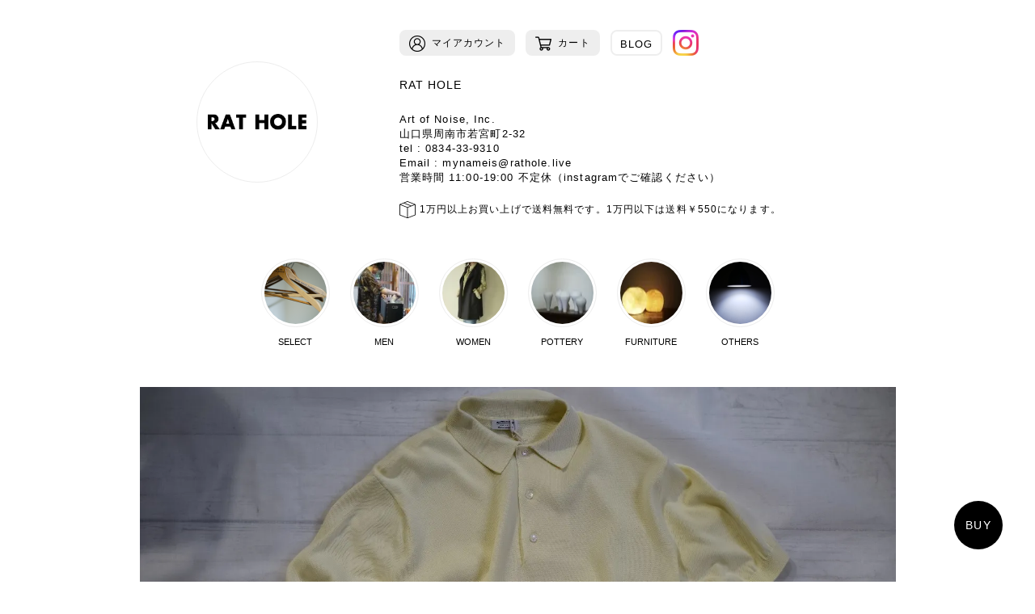

--- FILE ---
content_type: text/html; charset=EUC-JP
request_url: https://rathole.live/?pid=174178513
body_size: 6463
content:
<!DOCTYPE html PUBLIC "-//W3C//DTD XHTML 1.0 Transitional//EN" "http://www.w3.org/TR/xhtml1/DTD/xhtml1-transitional.dtd">
<html xmlns:og="http://ogp.me/ns#" xmlns:fb="http://www.facebook.com/2008/fbml" xmlns:mixi="http://mixi-platform.com/ns#" xmlns="http://www.w3.org/1999/xhtml" xml:lang="ja" lang="ja" dir="ltr">
<head>
<meta http-equiv="content-type" content="text/html; charset=euc-jp" />
<meta http-equiv="X-UA-Compatible" content="IE=edge,chrome=1" />
<title>POLO SWEATER</title>
<meta name="Keywords" content="maatee&amp;sons,maatee,マーティーアンドサンズ," />
<meta name="Description" content="POLO SWEATER 山口県周南市のセレクトショップRAT HOLE。MAATEE&amp;SONS正規取扱店でMAATEE&amp;SONSの通信販売も行ってます。 マーティーアンドサンズ正規取扱店でマーティーアンドサンズの通信販売も行ってます。 詳しくはRATHOLEのインスタグラムやblogでコーディネートや新着情報など発信しております。" />
<meta name="Author" content="" />
<meta name="Copyright" content="RAT HOLE" />
<meta http-equiv="content-style-type" content="text/css" />
<meta http-equiv="content-script-type" content="text/javascript" />
<link rel="stylesheet" href="https://rathole.live/css/framework/colormekit.css" type="text/css" />
<link rel="stylesheet" href="https://rathole.live/css/framework/colormekit-responsive.css" type="text/css" />
<link rel="stylesheet" href="https://img07.shop-pro.jp/PA01450/092/css/7/index.css?cmsp_timestamp=20240320171614" type="text/css" />

<link rel="alternate" type="application/rss+xml" title="rss" href="https://rathole.live/?mode=rss" />
<link rel="shortcut icon" href="https://img07.shop-pro.jp/PA01450/092/favicon.ico?cmsp_timestamp=20240418160457" />
<script type="text/javascript" src="//ajax.googleapis.com/ajax/libs/jquery/1.7.2/jquery.min.js" ></script>
<meta property="og:title" content="POLO SWEATER" />
<meta property="og:description" content="POLO SWEATER 山口県周南市のセレクトショップRAT HOLE。MAATEE&amp;SONS正規取扱店でMAATEE&amp;SONSの通信販売も行ってます。 マーティーアンドサンズ正規取扱店でマーティーアンドサンズの通信販売も行ってます。 詳しくはRATHOLEのインスタグラムやblogでコーディネートや新着情報など発信しております。" />
<meta property="og:url" content="https://rathole.live?pid=174178513" />
<meta property="og:site_name" content="RAT HOLE" />
<meta property="og:image" content="https://img07.shop-pro.jp/PA01450/092/product/174178513.jpg?cmsp_timestamp=20230415104026"/>
<meta property="og:image" content="https://file003.shop-pro.jp/PA01450/092/2024/img/OGP.jpg" />



<script>
  var Colorme = {"page":"product","shop":{"account_id":"PA01450092","title":"RAT HOLE"},"basket":{"total_price":0,"items":[]},"customer":{"id":null},"inventory_control":"option","product":{"shop_uid":"PA01450092","id":174178513,"name":"MAATEE & SONS POLO SWEATER","model_number":"","stock_num":0,"sales_price":30000,"sales_price_including_tax":33000,"variants":[{"id":1,"option1_value":"YELLOW","option2_value":"\uff12","title":"YELLOW\u3000\u00d7\u3000\uff12","model_number":"","stock_num":0,"option_price":30000,"option_price_including_tax":33000,"option_members_price":30000,"option_members_price_including_tax":33000}],"category":{"id_big":2770068,"id_small":0},"groups":[{"id":2440937}],"members_price":30000,"members_price_including_tax":33000}};

  (function() {
    function insertScriptTags() {
      var scriptTagDetails = [{"src":"https:\/\/checkout-api.worldshopping.jp\/v1\/script?token=rathole_live","integrity":null}];
      var entry = document.getElementsByTagName('script')[0];

      scriptTagDetails.forEach(function(tagDetail) {
        var script = document.createElement('script');

        script.type = 'text/javascript';
        script.src = tagDetail.src;
        script.async = true;

        if( tagDetail.integrity ) {
          script.integrity = tagDetail.integrity;
          script.setAttribute('crossorigin', 'anonymous');
        }

        entry.parentNode.insertBefore(script, entry);
      })
    }

    window.addEventListener('load', insertScriptTags, false);
  })();
</script>
</head>
<body>
<meta name="colorme-acc-payload" content="?st=1&pt=10029&ut=174178513&at=PA01450092&v=20260118043914&re=&cn=8071437d43372db3d93e3ff46a45112a" width="1" height="1" alt="" /><script>!function(){"use strict";Array.prototype.slice.call(document.getElementsByTagName("script")).filter((function(t){return t.src&&t.src.match(new RegExp("dist/acc-track.js$"))})).forEach((function(t){return document.body.removeChild(t)})),function t(c){var r=arguments.length>1&&void 0!==arguments[1]?arguments[1]:0;if(!(r>=c.length)){var e=document.createElement("script");e.onerror=function(){return t(c,r+1)},e.src="https://"+c[r]+"/dist/acc-track.js?rev=3",document.body.appendChild(e)}}(["acclog001.shop-pro.jp","acclog002.shop-pro.jp"])}();</script><script type="text/javascript" src="https://file003.shop-pro.jp/PA01450/092/2024/js/module/device.js"></script>
<link rel="stylesheet" type="text/css" media="all" href="https://file003.shop-pro.jp/PA01450/092/2024/css/module/_normalize.css" />
<link rel="stylesheet" type="text/css" media="all" href="https://file003.shop-pro.jp/PA01450/092/2024/css/module/_base.css" />
<link rel="stylesheet" type="text/css" media="all" href="https://file003.shop-pro.jp/PA01450/092/2024/css/libs/swiper.min.css">
<link rel="stylesheet" type="text/css" media="all" href="https://file003.shop-pro.jp/PA01450/092/2024/css/style.css" />
<link rel="stylesheet" type="text/css" media="all" href="https://file003.shop-pro.jp/PA01450/092/2024/css/sp.css" />

<script>
(function(d) {
var config = {
kitId: 'ike8zkq',
scriptTimeout: 3000,
async: true
},
h=d.documentElement,t=setTimeout(function(){h.className=h.className.replace(/\bwf-loading\b/g,"")+" wf-inactive";},config.scriptTimeout),tk=d.createElement("script"),f=false,s=d.getElementsByTagName("script")[0],a;h.className+=" wf-loading";tk.src='https://use.typekit.net/'+config.kitId+'.js';tk.async=true;tk.onload=tk.onreadystatechange=function(){a=this.readyState;if(f||a&&a!="complete"&&a!="loaded")return;f=true;clearTimeout(t);try{Typekit.load(config)}catch(e){}};s.parentNode.insertBefore(tk,s)
})(document);
</script>

<div id="wrapper">
	
  
	<header>
		<div class="white"></div>
		
		<div id="header-inner">

			<div id="header-logo">
				<h1 class="logo">
					<a href="./">
						<img src="https://file003.shop-pro.jp/PA01450/092/2024/img/logo.png" />
					</a>
				</h1>
			</div>

			<div id="header-main">
				<div class="nav_icon">
					<ul class="icon_list">
						<li class="account">
							<a href="https://rathole.live/?mode=myaccount" class="icon icon_ac">
								<img src="https://file003.shop-pro.jp/PA01450/092/2024/img/icon_ac.png" alt=""><span>マイアカウント</span>
							</a>
						</li>

						<li class="cart">
							<a href="https://rathole.live/cart/proxy/basket?shop_id=PA01450092&shop_domain=rathole.live" class="icon icon_ca">
								<img src="https://file003.shop-pro.jp/PA01450/092/2024/img/icon_ca.png" alt=""><span>カート</span>
							</a>
						</li>
						
						<li class="blog"><a target="_blank" href="https://artofnoise.jp/">BLOG</a></li>

						<li class="ig">
							<a target="_blank" href="https://www.instagram.com/rathole.live/" class="icon icon_ig">
								<img src="https://file003.shop-pro.jp/PA01450/092/2024/img/icon_ig.png" alt="">
							</a>
						</li>
					</ul>
				</div>
				
				<h1>RAT HOLE</h1>
				<div id="header_info" class="hide_info">
					<p>Art of Noise, Inc.<br>
					山口県周南市若宮町2-32<br>
					tel : 0834-33-9310<br>
					Email : <a href="mailto:mynameis@rathole.live">mynameis@rathole.live</a><br>
					営業時間 11:00-19:00 不定休<span>（instagramでご確認ください）</span></p>
				</div>
				<p class="shipping-fee"><img src="https://file003.shop-pro.jp/PA01450/092/2024/img/icon_box.png" alt="">1万円以上お買い上げで送料無料です。<br>1万円以下は送料￥550になります。</p>
			</div>
		</div>

		<div class="nav_pc">

			<nav class="cat_container">
				<ul class="cat_list">
					<li class="has-child">
						<div class="cat_img"><img src="https://file003.shop-pro.jp/PA01450/092/2024/img/gnav_select.png" alt=""></div>
						<span>SELECT</span>
							<div class="group_list">
								<ul class="cat_list_child">
									<li><a href="https://rathole.live/?mode=grp&gid=2914039&sort=n">ANSNAM</a></li><li><a href="https://rathole.live/?mode=grp&gid=2627630&sort=n">ensou</a></li><li><a href="https://rathole.live/?mode=grp&gid=2669790&sort=n">Le Yucca's</a></li><li><a href="https://rathole.live/?mode=grp&gid=2440937&sort=n">MAATEE&SONS</a></li><li><a href="https://rathole.live/?mode=grp&gid=2440935&sort=n">NICENESS</a></li><li><a href="https://rathole.live/?mode=grp&gid=2883878&sort=n">REVERBERATE</a></li><li><a href="https://rathole.live/?mode=grp&gid=2811942&sort=n">SEEALL</a></li><li><a href="https://rathole.live/?mode=grp&gid=3100965&sort=n">T.T(Taiga Takahashi)</a></li><li><a href="https://rathole.live/?mode=grp&gid=2936490&sort=n">大中和典</a></li><li><a href="https://rathole.live/?mode=grp&gid=2724618&sort=n">小野澤 弘一</a></li><li><a href="https://rathole.live/?mode=grp&gid=2413846&sort=n">崔在皓(チェ ジェホ)</a></li><li><a href="https://rathole.live/?mode=grp&gid=2724617&sort=n">深澤 彰文</a></li><li><a href="https://rathole.live/?mode=grp&gid=2637569&sort=n">盛永 省治</a></li><li><a href="https://rathole.live/?mode=grp&gid=2594828&sort=n">山田洋次</a></li><li><a href="https://rathole.live/?mode=grp&gid=2477595&sort=n">吉田直嗣</a></li><li><a href="https://rathole.live/?mode=grp&gid=2644536&sort=n">渡辺隆之</a></li>								</ul>
							</div>
						</li>
										<li><a href="https://rathole.live/?mode=cate&cbid=2770068&csid=0&sort=n"><div class="cat_img"><img src="https://img07.shop-pro.jp/PA01450/092/category/2770068_0.jpg?cmsp_timestamp=20240420120319" alt=""></div><span>MEN</span></a></li>
										<li><a href="https://rathole.live/?mode=cate&cbid=2770069&csid=0&sort=n"><div class="cat_img"><img src="https://img07.shop-pro.jp/PA01450/092/category/2770069_0.jpg?cmsp_timestamp=20240420120143" alt=""></div><span>WOMEN</span></a></li>
										<li><a href="https://rathole.live/?mode=cate&cbid=2623030&csid=0&sort=n"><div class="cat_img"><img src="https://img07.shop-pro.jp/PA01450/092/category/2623030_0.jpg?cmsp_timestamp=20240212152318" alt=""></div><span>POTTERY</span></a></li>
										<li><a href="https://rathole.live/?mode=cate&cbid=2623028&csid=0&sort=n"><div class="cat_img"><img src="https://img07.shop-pro.jp/PA01450/092/category/2623028_0.jpg?cmsp_timestamp=20240212151556" alt=""></div><span>FURNITURE</span></a></li>
										<li><a href="https://rathole.live/?mode=cate&cbid=2623031&csid=0&sort=n"><div class="cat_img"><img src="https://img07.shop-pro.jp/PA01450/092/category/2623031_0.png?cmsp_timestamp=20240210162336" alt=""></div><span>OTHERS</span></a></li>
									</ul>
			</nav>
		</div>

		<div class="nav_sp">
			<nav class="cat_container">
				<ul class="cat_list">
										<li><a href="https://rathole.live/?mode=cate&cbid=2770068&csid=0&sort=n">MEN</a></li>
										<li><a href="https://rathole.live/?mode=cate&cbid=2770069&csid=0&sort=n">WOMEN</a></li>
										<li><a href="https://rathole.live/?mode=cate&cbid=2623030&csid=0&sort=n">POTTERY</a></li>
										<li><a href="https://rathole.live/?mode=cate&cbid=2623028&csid=0&sort=n">FURNITURE</a></li>
										<li><a href="https://rathole.live/?mode=cate&cbid=2623031&csid=0&sort=n">OTHERS</a></li>
									</ul>
			</nav>
			
				<nav class="group_container">
					<h2>SELECT</h2>
					<ul class="group_list">
							<li><a href="https://rathole.live/?mode=grp&gid=2914039&sort=n">ANSNAM</a></li><li><a href="https://rathole.live/?mode=grp&gid=2627630&sort=n">ensou</a></li><li><a href="https://rathole.live/?mode=grp&gid=2669790&sort=n">Le Yucca's</a></li><li><a href="https://rathole.live/?mode=grp&gid=2440937&sort=n">MAATEE&SONS</a></li><li><a href="https://rathole.live/?mode=grp&gid=2440935&sort=n">NICENESS</a></li><li><a href="https://rathole.live/?mode=grp&gid=2883878&sort=n">REVERBERATE</a></li><li><a href="https://rathole.live/?mode=grp&gid=2811942&sort=n">SEEALL</a></li><li><a href="https://rathole.live/?mode=grp&gid=3100965&sort=n">T.T(Taiga Takahashi)</a></li><li><a href="https://rathole.live/?mode=grp&gid=2936490&sort=n">大中和典</a></li><li><a href="https://rathole.live/?mode=grp&gid=2724618&sort=n">小野澤 弘一</a></li><li><a href="https://rathole.live/?mode=grp&gid=2413846&sort=n">崔在皓(チェ ジェホ)</a></li><li><a href="https://rathole.live/?mode=grp&gid=2724617&sort=n">深澤 彰文</a></li><li><a href="https://rathole.live/?mode=grp&gid=2637569&sort=n">盛永 省治</a></li><li><a href="https://rathole.live/?mode=grp&gid=2594828&sort=n">山田洋次</a></li><li><a href="https://rathole.live/?mode=grp&gid=2477595&sort=n">吉田直嗣</a></li><li><a href="https://rathole.live/?mode=grp&gid=2644536&sort=n">渡辺隆之</a></li>					</ul>
				</nav>

			<nav class="onav_container">
				<ul class="onav_list">
					<li><a href="https://rathole.shop-pro.jp/customer/inquiries/new">お問い合わせ</a></li>
					<li><a href="https://rathole.live/?mode=sk">ショッピングガイド</a></li>
					<li><a href="https://rathole.live/?mode=sk#info">特定商取引に基づく表記</a></li>
					<li><a href="https://rathole.live/?mode=privacy">個人情報の取り扱いについて</a></li>
				</ul>
			</nav>

			<small class="copyright">&#169;&#65038;2020 RAT HOLE.</small>
		</div>

		<div id="over_category" class="over_wrap">
			<a class="close_button" href="#"><img src="https://file003.shop-pro.jp/PA01450/092/2024/img/close_btn.png" alt=""></a>

			<div class="over_container">
				<h3 class="sec_title1">CATEGORY</h3>
				<div class="list_container">
										<dl>
						<dt><a href="https://rathole.live/?mode=cate&cbid=2770068&csid=0&sort=n">MEN</a></dt>
											</dl>
										<dl>
						<dt><a href="https://rathole.live/?mode=cate&cbid=2770069&csid=0&sort=n">WOMEN</a></dt>
											</dl>
										<dl>
						<dt><a href="https://rathole.live/?mode=cate&cbid=2623030&csid=0&sort=n">POTTERY</a></dt>
												<dd><a href="https://rathole.live/?mode=cate&cbid=2623030&csid=1&sort=n">VASE</a></dd>
												<dd><a href="https://rathole.live/?mode=cate&cbid=2623030&csid=2&sort=n">OBJET</a></dd>
												<dd><a href="https://rathole.live/?mode=cate&cbid=2623030&csid=3&sort=n">PLATE</a></dd>
												<dd><a href="https://rathole.live/?mode=cate&cbid=2623030&csid=4&sort=n">CUP</a></dd>
											</dl>
										<dl>
						<dt><a href="https://rathole.live/?mode=cate&cbid=2623028&csid=0&sort=n">FURNITURE</a></dt>
												<dd><a href="https://rathole.live/?mode=cate&cbid=2623028&csid=1&sort=n">TABLE</a></dd>
												<dd><a href="https://rathole.live/?mode=cate&cbid=2623028&csid=4&sort=n">DESK</a></dd>
												<dd><a href="https://rathole.live/?mode=cate&cbid=2623028&csid=2&sort=n">CHAIR</a></dd>
												<dd><a href="https://rathole.live/?mode=cate&cbid=2623028&csid=3&sort=n">LIGHTING</a></dd>
												<dd><a href="https://rathole.live/?mode=cate&cbid=2623028&csid=5&sort=n">OTHERS</a></dd>
											</dl>
										<dl>
						<dt><a href="https://rathole.live/?mode=cate&cbid=2623031&csid=0&sort=n">OTHERS</a></dt>
												<dd><a href="https://rathole.live/?mode=cate&cbid=2623031&csid=1&sort=n">ART</a></dd>
												<dd><a href="https://rathole.live/?mode=cate&cbid=2623031&csid=2&sort=n">FRAGRANCE</a></dd>
											</dl>
									</div>
			</div>
		</div>

		<div id="over_brand" class="over_wrap">
			<a class="close_button" href="#"><img src="https://file003.shop-pro.jp/PA01450/092/2024/img/close_btn.png" alt=""></a>

			<div class="over_container">
				<h3 class="sec_title1">SELECT</h3>
				<ul class="brand_list">
										<li><a href="https://rathole.live/?mode=grp&gid=2914039&sort=n">ANSNAM</a></li>
										<li><a href="https://rathole.live/?mode=grp&gid=2627630&sort=n">ensou</a></li>
										<li><a href="https://rathole.live/?mode=grp&gid=2669790&sort=n">Le Yucca's</a></li>
										<li><a href="https://rathole.live/?mode=grp&gid=2440937&sort=n">MAATEE&SONS</a></li>
										<li><a href="https://rathole.live/?mode=grp&gid=2440935&sort=n">NICENESS</a></li>
										<li><a href="https://rathole.live/?mode=grp&gid=2883878&sort=n">REVERBERATE</a></li>
										<li><a href="https://rathole.live/?mode=grp&gid=2811942&sort=n">SEEALL</a></li>
										<li><a href="https://rathole.live/?mode=grp&gid=3100965&sort=n">T.T(Taiga Takahashi)</a></li>
										<li><a href="https://rathole.live/?mode=grp&gid=2936490&sort=n">大中和典</a></li>
										<li><a href="https://rathole.live/?mode=grp&gid=2724618&sort=n">小野澤 弘一</a></li>
										<li><a href="https://rathole.live/?mode=grp&gid=2413846&sort=n">崔在皓(チェ ジェホ)</a></li>
										<li><a href="https://rathole.live/?mode=grp&gid=2724617&sort=n">深澤 彰文</a></li>
										<li><a href="https://rathole.live/?mode=grp&gid=2637569&sort=n">盛永 省治</a></li>
										<li><a href="https://rathole.live/?mode=grp&gid=2594828&sort=n">山田洋次</a></li>
										<li><a href="https://rathole.live/?mode=grp&gid=2477595&sort=n">吉田直嗣</a></li>
										<li><a href="https://rathole.live/?mode=grp&gid=2644536&sort=n">渡辺隆之</a></li>
									</ul>
			</div>
		</div>

		<div class="menu">
			<span class="menu_bar"></span>
			<span class="menu_bar"></span>
			<span class="menu_bar"></span>
		</div>
	</header>
  
	
  
	<article class="item_single">

      <a class="buy" href="#item_summary">BUY</a>
    <form name="product_form" method="post" action="https://rathole.live/cart/proxy/basket/items/add">
      <div class="cover">
				<div class="image">
										<img class="image_pc pc_only" src="https://img07.shop-pro.jp/PA01450/092/product/174178513.jpg?cmsp_timestamp=20230415104026" alt="MAATEE & SONS POLO SWEATER">
					<img class="image_sp sp_only" src="https://img07.shop-pro.jp/PA01450/092/product/174178513_o1.jpg?cmsp_timestamp=20230415104026" alt="MAATEE & SONS POLO SWEATER">
									</div>
			</div>

      <section class="item_info">
        <p class="tag">MAATEE&SONS</p>
        <h2 class="item_name">MAATEE & SONS POLO SWEATER</h2>

  			<div class="summary_container">
          <div id="item_summary" class="item_summary">
            
            <div class="price_wrap">
                                              <p class="price">&yen; 33,000<small>（税込）</small></p>
              	
              <p class="note">10,000円以上のお買い物で送料無料</p>
            </div>
            

            
                        <div class="option_wrap">
                                          <dl>
                <dt>カラー</dt>
                <dd>
                <select name="option1">
                  <option label="YELLOW" value="82032900,0">YELLOW</option>

                </select>
                </dd>
              </dl>
                            <dl>
                <dt>サイズ</dt>
                <dd>
                <select name="option2">
                  <option label="２" value="82032901,0">２</option>

                </select>
                </dd>
              </dl>
                                        </div>
              
              <!--                 <ul class="option_data">
                                                    <li class='hidden' data-op1='YELLOW' data-op2='２' data-sales='33,000' data-regular='33,000'>データ格納リスト</li>
                                                  </ul>
               -->
             
            

            
            <div class="cart_wrap">
              <input type="hidden" name="product_num" value="1" />
                            <button class="cart_btn soldout_btn" type="button" disabled="disabled">SOLD OUT</button>
                            <div class="stock_error"></div>
            </div>
            
            
            
            <div class="other_wrap">
              <ul class="other_list">
                <li><a href="#detail">サイズについて</a></li>
                <li><a href="#detail">素材について</a></li>
                <li><a target="_blank" href="https://rathole.shop-pro.jp/customer/products/174178513/inquiries/new">この商品についてお問い合わせ</a></li>
                <li><a target="_blank" href="https://rathole.live/?mode=sk">送料・配送について</a></li>
              </ul>
            </div>
            
          </div>

          <div class="item_image">
            <div class="swiper-container">
              <div class="swiper-wrapper">
                                                <div class="swiper-slide"><img src="https://img07.shop-pro.jp/PA01450/092/product/174178513_o2.jpg?cmsp_timestamp=20230415104026" alt=""></div>
                                                                <div class="swiper-slide"><img src="https://img07.shop-pro.jp/PA01450/092/product/174178513_o3.jpg?cmsp_timestamp=20230415104026" alt=""></div>
                                                                                                                                                                                                                                                                                                                                                                                                                                                                                                                                                                                                                                                                                                                                                                                                                                                                                                                                                                                                                                                                                                                                                                                                                                                                                                                                                                                                                                                                                                                                                                              </div>
              <div class="swiper-button-next"></div>
              <div class="swiper-button-prev"></div>
            </div>
          </div>
        </div>

        <div class="item_explain">
          <div id="detail" class="detail"><br />
<h4 class="sec_title3">DETAIL</h4><br />
SIZE<br />
<br />
( 2 )　着丈67cm / 身幅54cm / 肩幅50cm / 袖丈26cm<br />
<br />
<br />
MATERIAL<br />
COTTON 100%<br />
<br />
『キャンセルについて』<br />
<br />
ご注文完了後（決済後）のキャンセルは基本的に承ることができません。<br />
<br />
<br />
『交換・返品について』<br />
<br />
ご注文をいただきました商品が不良品の場合、<br />
またはご注文商品と異なる商品が届けられた場合には、<br />
商品の返品、交換にて対応させていただきます。<br />
イメージと異なっていたなどのお客様都合による返品 交換は承っておりません。<br />
予めご了承下さい。<br />
<br />
<br />
『PAY PAYのお支払いについて』<br />
ご注文後にこちらからQRコードをメールにてお送りいたします。<br />
そちらより、決済をお願いいたします。<br />
<br />

        </div>
      </section>

      <input type="hidden" name="user_hash" value="2a2006162eceba440a61da58e4ca7807"><input type="hidden" name="members_hash" value="2a2006162eceba440a61da58e4ca7807"><input type="hidden" name="shop_id" value="PA01450092"><input type="hidden" name="product_id" value="174178513"><input type="hidden" name="members_id" value=""><input type="hidden" name="back_url" value="https://rathole.live/?pid=174178513"><input type="hidden" name="reference_token" value="c94c8ace05ca4321850046d2e1235bf4"><input type="hidden" name="shop_domain" value="rathole.live">
    </form>

  
    
  </article>  
	
  
	<footer>
		<div class="footer_container">
			
			<nav class="fnav_container">
				<ul class="fnav_list">
					<li><a href="https://rathole.shop-pro.jp/customer/inquiries/new">お問い合わせ</a></li>
					<li><a href="https://rathole.live/?mode=sk">ショッピングガイド</a></li>
					<li><a href="https://rathole.live/?mode=sk#info">特定商取引に基づく表記</a></li>
					<li><a href="https://rathole.live/?mode=privacy">個人情報の取り扱いについて</a></li>
				</ul>
			</nav>

			<small class="copyright"><a href="./">&#169;&#65038;2020 RAT HOLE.</a></small>
		</div>
	</footer>
  
</div>

<script type="text/javascript" src="https://file003.shop-pro.jp/PA01450/092/2024/js/libs/jquery.easing-1.3.min.js"></script>
<script type="text/javascript" src="https://file003.shop-pro.jp/PA01450/092/2024/js/libs/swiper.min.js"></script>
<script type="text/javascript" src="https://file003.shop-pro.jp/PA01450/092/2024/js/config.js"></script>

<script>
  $(function () {
    // viewport
    var viewport = document.createElement('meta');
    viewport.setAttribute('name', 'viewport');
    viewport.setAttribute('content', 'width=device-width, initial-scale=1.0, maximum-scale=1.0');
    document.getElementsByTagName('head')[0].appendChild(viewport);
			
			$(document).on('click', '.item_link', function(event){
				if($('body').hasClass('sp')) {
					event.preventDefault();
					if($(this).next().length) {
						$(this).next().addClass('open');
					}
					else
					{
						let url = $(this).attr('href');
						let src = $(this).html();
						$(this).after('<div class="item_modal open"><div class="item_modal_inner"><div class="close_btn"></div><a href="' + url + '">' + src + '</div></a></div>');
					}
					$('body').css('overflow','hidden');
				}
			});

			$(document).on('click', '.item_modal', function(event){
				if($('body').hasClass('sp')) {
					if(event.target.closest('.item_modal_inner') === null || $(this).closest('.close_btn') || $(this).closest('a')) {
						$(this).removeClass('open');
						$('body').css('overflow','visible');
					}
				}
			});

  });

</script><script type="text/javascript" src="https://rathole.live/js/cart.js" ></script>
<script type="text/javascript" src="https://rathole.live/js/async_cart_in.js" ></script>
<script type="text/javascript" src="https://rathole.live/js/product_stock.js" ></script>
<script type="text/javascript" src="https://rathole.live/js/js.cookie.js" ></script>
<script type="text/javascript" src="https://rathole.live/js/favorite_button.js" ></script>
</body></html>

--- FILE ---
content_type: text/css
request_url: https://file003.shop-pro.jp/PA01450/092/2024/css/module/_base.css
body_size: 2037
content:
@charset "EUC-JP";

/* RESET
--------------------------------------------------*/
html, body, h1, h2, h3, h4, h5, ul, ol, dl, li, dt, dd, p, div, span, img, a, table, tr, th, td {
	margin: 0;
	padding: 0;
	border: 0;
	font-weight: normal;
	font-size: 100%;
	vertical-align: baseline;
}

article, header, footer, aside, figure, figcaption, nav, section {
	display: block;
}

body {
	line-height: 1;
	-ms-text-size-adjust: 100%;
	-webkit-text-size-adjust: 100%;
}

ol, ul {
	list-style: none;
	list-style-type: none;
}

li {
	list-style: none;
}

blockquote, q {
	quotes: none;
}

table {
	border-collapse: collapse;
	border-spacing: 0;
}

table tr th,
table tr td {
	padding: 10px 0;
	text-align: left;
	vertical-align: middle;
	border: 1px solid #efefef;
	border-collapse: collapse;
}

img, video {
	vertical-align: bottom;
}

*, *:before, *:after {
	-webkit-box-sizing: border-box;
	-moz-box-sizing: border-box;
	-o-box-sizing: border-box;
	-ms-box-sizing: border-box;
	box-sizing: border-box;
}




/* フォントの読み込み
--------------------------------------------------*/
/* @font-face {
  font-family: "Yu Gothic";
  src: local("Yu Gothic Light");
  font-weight: 100;
}
@font-face {
  font-family: "Yu Gothic";
  src: local("Yu Gothic Medium");
  font-weight: 200;
}
@font-face {
  font-family: "Yu Gothic";
  src: local("Yu Gothic Medium");
  font-weight: 400;
}
@font-face {
  font-family: "Yu Gothic";
  src: local("Yu Gothic Medium");
  font-weight: 500;
}
@font-face {
  font-family: "Yu Gothic";
  src: local("Yu Gothic Bold");
  font-weight: bold;
} */


/* AppleSystem (San Francisco) */
/* @font-face {
  font-family: 'AppleSystem';
  src: local('-apple-system'),
       local('BlinkMacSystemFont');
} */


/* MySansSerif */
/* @font-face {
  font-family: 'MySansSerif';
  font-weight: 400;
  src: local('HelveticaNeue'),
       local('Helvetica Neue'),
       local('Helvetica'),
       local('Arial');
}
@font-face {
  font-family: 'MySansSerif';
  font-weight: 700;
  src: local('HelveticaNeueBold'),
       local('HelveticaNeue-Bold'),
       local('Helvetica Neue Bold'),
       local('HelveticaBold'),
       local('Helvetica-Bold'),
       local('Helvetica Bold'),
       local('Arial Bold');
}
@font-face {
  font-family: 'MySansSerif';
  font-weight: 900;
  src: local('HelveticaNeueBlack'),
       local('HelveticaNeue-Black'),
       local('Helvetica Neue Black'),
       local('HelveticaBlack'),
       local('Helvetica-Black'),
       local('Helvetica Black'),
       local('Arial Black');
} */




@import url('https://fonts.googleapis.com/css2?family=Noto+Sans+JP:wght@400;500;700&family=Poppins:wght@200;500;700&display=swap');


/* カスタマイズ
--------------------------------------------------*/
html {
	line-break: strict;
}

body {
  font-family: "Noto Sans JP", sans-serif;
	font-weight: 400;
	font-style: normal;
  color: #000000;
	letter-spacing: 0.07em;
	line-height: 1;
	background-color: #ffffff;
	text-rendering: optimizeLegibility;
  font-feature-settings: 'palt' 1;
	-webkit-font-smoothing: antialiased;
	-moz-osx-font-smoothing: grayscale;
}

a {
	color: #000000;
	text-decoration: none;
	overflow: hidden;
	outline: none;
}
a:hover, a:focus {
  color: inherit;
  text-decoration: inherit;
}
/* a:hover { color: #737c89; } */
a:focus, *:focus { outline: none; }
a:link { -webkit-tap-highlight-color: rgba(204, 204, 204, 0.4); }
::-moz-selection{ background: #9d9d9d; color: #ffffff; text-shadow: none; }
::selection { background: #9d9d9d; color: #ffffff; text-shadow: none; }

p {
	margin-bottom: 0;
	line-height: 2;
}

ul {
  padding: 0;
}

li {
  list-style: none;
}

.win h1,
.win h2,
.win h3,
.win h4,
.win h5,
.win h6,
.win p,
.win span,
.win a,
.win dt,
.win dd,
.win th,
.win td,
.win small,
.win time,
.win label,
.win input,
.win textarea,
.win option,
.win select {
  font-weight: 500;
}

/* スクロールトップボタン */
.scrolltop {
	position: fixed;
	bottom: 40px;
	right: 40px;
	cursor: pointer;
}
.scrolltop:hover {
	opacity: 0.6;
}

/* 先頭文字の字下げ */
.indent {
  padding-left: 1em;
  text-indent: -1em;
}

/* 改行の切り分け */
.pc .sp_only,
.sp .pc_only {
	display: none;
}

/* 遅延読み込みの演出 */
.lazyload,
.lazyloading {
	opacity: 0;
}
.lazyloaded {
	opacity: 1;
	transition: opacity 0.7s cubic-bezier(0.215, 0.61, 0.355, 1) 0s;
}

/* YouTubeプレイヤーのレスポンシブ化 */
.youtube {
  position: relative;
  width: 100%;
  padding-top: 56.25%;
}
.youtube iframe {
  position: absolute;
  top: 0;
  right: 0;
  width: 100% !important;
  height: 100% !important;
}

/* スクロール時にフェードインで表示 */
.fade_container {
	opacity: 0;
}

/* 鐃緒申鐃祝ュー鐃旬ワ申鐃緒申 */
.menu {
	display: none;
	position: fixed;
	top: 20px;
	right: 20px;
	width: 44px;
	height: 44px;
	padding: 10px;
	z-index: 9999;
	cursor: pointer;
}
.sp .menu {
	display: block;
	top: 10px;
	right: 10px;
}

.menu .menu_bar {
	display: block;
	width: 24px;
	height: 2px;
	margin-bottom: 6px;
	background-color: #000000;
}
.menu .menu_bar:last-child {
  margin-bottom: 0;
}

.menu {
	transition: all .4s;
}

.menu .menu_bar {
	display: inline-block;
	position: absolute;
	left: 11px;
	width: 22px;
	height: 1px;
	background-color: #000000;
	transition: all .4s;
}
.menu .menu_bar:nth-of-type(1) {
	top: 14px;
}
.menu .menu_bar:nth-of-type(2) {
	top: 21px;
}
.menu .menu_bar:nth-of-type(3) {
	top: 28px;
}


/* メニューアニメーション */
.menu .menu_bar:nth-of-type(1) {
	animation: menu_bar1 .45s forwards;
}
@keyframes menu_bar1 {
	  0% { transform: translateY(7px) rotate(45deg); }
	 50% { transform: translateY(7px) rotate(0); }
	100% { transform: translateY(0) rotate(0); }
}

.menu .menu_bar:nth-of-type(2) {
	transition: all .15s .15s;
	opacity: 1;
}

.menu .menu_bar:nth-of-type(3) {
	animation: menu_bar2 .45s forwards;
}

@keyframes menu_bar2 {
	  0% { transform: translateY(-7px) rotate(-45deg); }
	 50% { transform: translateY(-7px) rotate(0); }
	100% { transform: translateY(0) rotate(0); }
}

.menu.active span:nth-of-type(1) {
	animation: active_menu_bar1 .45s forwards;
}
@keyframes active_menu_bar1 {
	  0% { transform: translateY(0) rotate(0); }
	 50% { transform: translateY(7px) rotate(0); }
	100% { transform: translateY(7px) rotate(45deg); }
}

.menu.active span:nth-of-type(2) {
	opacity: 0;
}

.menu.active span:nth-of-type(3) {
	animation: active_menu_bar3 .45s forwards;
}
@keyframes active_menu_bar3 {
	  0% { transform: translateY(0) rotate(0); }
	 50% { transform: translateY(-7px) rotate(0); }
	100% { transform: translateY(-7px) rotate(-45deg); }
}



/* フォーム */
::-webkit-input-placeholder { /* WebKit, Blink, Edge */
  color: #999999;
}
:-ms-input-placeholder { /* Internet Explorer 10-11 */
  color: #999999;
}
::placeholder { /* Others */
	color: #999999
}


--- FILE ---
content_type: text/css
request_url: https://file003.shop-pro.jp/PA01450/092/2024/css/style.css
body_size: 5375
content:
@charset "EUC-JP";
/* common
--------------------------------------------------*/
html { position: relative; height: 100%; visibility: hidden; }

html.wf-active { visibility: visible; }

body.pc { height: 100%; min-width: 935px; }

body.is_menu_open { overflow: hidden; }

body.sp { min-width: 100%; }

.pc #wrapper { position: relative; max-width: 935px; margin: 0 auto; }

article { /*padding-top: 483px;*/ }

.sp article { /*padding-top: 295px;*/ }

.container1 { padding-left: 20px; padding-right: 20px; }

.container2 { padding-left: 100px; padding-right: 100px; }

.sp .container2 { padding-left: 20px; padding-right: 20px; }

.container3 { padding-left: 22.5%; padding-right: 22.5%; }

.page_title { margin-bottom: 40px; font-size: 25px; text-align: center; font-weight: 400; letter-spacing: 0.08em; }

.sec_title1 { text-align: center; letter-spacing: 0; }

.sec_title1 h2 { position: relative; top: -1px; display: inline-block; padding: 20px 5px; font-size: 14px; letter-spacing: 0; border-top: 1px solid #000; }

.sec_title1 h3 { position: relative; top: -1px; display: inline-block; padding: 20px 5px; font-size: 14px; letter-spacing: 0; border-top: 1px solid #000; }

.sec_title2 { margin-bottom: 20px; font-size: 21px; font-weight: 400; font-style: normal; letter-spacing: 0.08em; }

.sec_title2 a { position: relative; padding-right: 20px; transition: opacity .2s; }

.pc .sec_title2 a:hover { opacity: 0.6; }

.sec_title2 a:after { content: ""; position: absolute; top: 0; right: 0; width: 7px; height: 100%; background-image: url(../img/arrow.png); background-size: 7px 12px; background-position: left 6px; background-repeat: no-repeat; }

.swiper-container { width: 100%; height: 100%; }

.swiper-container .swiper-slide img { width: 100%; height: auto; }

.image img { width: 100%; height: auto; }

.item_list1 a, .item_list2 a { display: block; transition: .2s; }

.pc .item_list1 a:hover, .pc .item_list2 a:hover { opacity: 0.6; transition: none; }

.item_list1 .soldout .image, .item_list2 .soldout .image { position: relative; }

/* .item_list1 .soldout .image:before, .item_list2 .soldout .image:before { content: ""; position: absolute; top: 0; left: 0; width: 100%; height: 100%; background-color: rgba(0, 0, 0, 0.5); }

.item_list1 .soldout .image:after, .item_list2 .soldout .image:after { content: "SOLD OUT"; position: absolute; top: 50%; left: 50%; transform: translate(-50%, -50%); font-size: 13px; letter-spacing: 0.04em; font-weight: 400; font-style: normal; color: #fff; } */

.item_list1 .soldout .image:after, .item_list2 .soldout .image:after { content: ""; display: block; position: absolute;  top: 0; left: 0; width: 100%; height: 100%; font-size: 13px; letter-spacing: 0.04em; font-weight: 400; font-style: normal; color: #fff; background-color: rgba(0, 0, 0, 0.5); background-image: url(../img/icon_soldout.png); background-position: center center; background-size: 46px; background-repeat: no-repeat; }

.sp .item_list1 .soldout .image:after, .sp .item_list2 .soldout .image:after { background-size: 34px; }

.pc .item_list1 li { position: relative; background: #000; }

.item_list1 .info, .item_list2 .info { margin-top: 14px; }

.sp .item_list1 .info, .sp .item_list2 .info { display: none; }

.pc .item_list1 .info { position: absolute; left: 20px; bottom: 20px; opacity: 0; transition: all 0.5s; z-index: 1; color: #fff; }

.item_list1 li .image { position: relative; overflow: hidden; }

.item_list1 li .image::before{ content: ""; padding-top: 100%; display: block; }

.item_list1 li .image img { width: 100%; height: 100%; position: absolute; top: 0; left: 0; object-fit: cover; transition: all 0.5s; }

.item_list2 li .image { position: relative; overflow: hidden; }

.item_list2 li .image::before{ content: ""; padding-top: 100%; display: block; }

.item_list2 li .image img { width: 100%; height: 100%; position: absolute; top: 0; left: 0; object-fit: cover; transition: all 0.5s; }

/* .sp .item_list1 li .image img { height: 40vw; object-fit: cover; transition: all 0.5s; } */

.pc .item_list1 li a:hover { opacity: 1; }

.pc .item_list1 li a:hover img { opacity: 0.3; }

.pc .item_list1 li:hover::after { opacity: 0.6; }

.pc .item_list1 li:hover .info { opacity: 1; }

.pc .item_list1 li:hover .info .tag { color: #fff; }

.tag { width: 100%; font-size: 11px; color: #AAAAAA; line-height: 1.53; }

.item_name { width: 100%; font-size: 13px; line-height: 1.53; }

.tag + .item_name { margin-top: 6px; }

.sale_icon { color: #ff0000; letter-spacing: 0.02em; font-weight: 400; font-style: normal; }

.item_list1 .sale_icon, .item_list2 .sale_icon { margin-top: 10px; display: block; line-height: 1; font-size: 11px; }

.teika { color: #AAAAAA; font-size: 11px; line-height: 1.5; letter-spacing: 0.04em; font-weight: 400; font-style: normal; }

.item_list1 .teika, .item_list2 .teika { display: inline-block; margin-top: 7px; }

.price { width: 100%; margin-top: 7px; font-size: 11px; line-height: 1; letter-spacing: 0.02em; }

.teika + .price { display: inline-block; width: auto; margin-top: 0; }

/* pickup_list1 */
.pickup_list1 { display: grid; gap: 4px; grid-template-columns: repeat(3, 1fr); }

.sp .pickup_list1 { gap: 3px; grid-template-columns: repeat(2, 1fr); }

.pickup_list1 .soldout .image, .pickup_list2 .soldout .image { position: relative; }

.pickup_list1 .soldout .image:before, .pickup_list2 .soldout .image:before { content: ""; position: absolute; top: 0; left: 0; width: 100%; height: 100%; background-color: rgba(0, 0, 0, 0.5); }

.pickup_list1 .soldout .image:after, .pickup_list2 .soldout .image:after { content: "SOLD OUT"; position: absolute; top: 50%; left: 50%; transform: translate(-50%, -50%); font-size: 13px; letter-spacing: 0.04em; font-weight: 400; font-style: normal; color: #fff; }

.pickup_list1 li, .pickup_list2 li { position: relative; }

.pickup_list1 li .info, .pickup_list2 li .info { position: absolute; top: 0; left: 0; width: 100%; height: 100%; background-color: rgba(0, 0, 0, 0.5); opacity: 0; transition: opacity .2s; z-index: 1; }

.pc .pickup_list1 li a:hover .info, .pc .pickup_list2 li a:hover .info { opacity: 1; }

.pickup_list1 li a .info_inner, .pickup_list2 li a .info_inner { position: absolute; bottom: 27px; left: 30px; width: 56%; }

.pickup_list1 .item_name, .pickup_list2 .item_name { color: #ffffff; }

/* pickup_list2 */
.pickup_list2 { display: grid; gap: 4px; grid-template-columns: repeat(6, 1fr); }

.sp .pickup_list2 { gap: 3px; grid-template-columns: repeat(3, 1fr); }

/* item_list1 */
.item_list1 { display: grid; gap: 2px; grid-template-columns: repeat(3, 1fr); }

/* item_list2 */
.item_list2 { display: grid; gap: 25px; grid-template-columns: repeat(6, 1fr); }

.sp .item_list1, .sp .item_list2 { gap: 2px; grid-template-columns: repeat(3, 1fr); }

/* HEADER
--------------------------------------------------*/
header { /*position: absolute;*/ width: 100%; z-index: 9000; }

header.active { z-index: 9999; }

#header-inner { display: flex; /*height: 323px;*/ padding: 37px 0 50px 0; }

.sp #header-inner { display: block; /*height: 348px;*/ padding: 0 15px 35px 15px; }

#header-logo { width: 321px; }

.sp #header-logo { position: absolute; top: 0; left: 0; width: 120px; }

header .logo { width: 150px; height: 150px; margin: 39px 0 0 70px; }

.sp header .logo { width: 86px; height: 86px; margin: 62px 0 0 15px; }

header .logo a { display: flex; justify-content: center; align-items: center; width: 150px; height: 150px; border: 1px solid #ededed; border-radius: 75px; }

.sp header .logo a { display: flex; justify-content: center; align-items: center; width: 86px; height: 86px; border: 1px solid #ededed; border-radius: 75px; }

.pc header .logo a:hover { opacity: 0.6; }

header .logo img { display: block; width: 122px; height: auto; }

.sp header .logo img { display: block; width: 70px; height: auto; }

.sp #header-main { padding-top: 136px; }

header .icon_list { display: flex; margin-bottom: 29px; }

.pc header .icon_list li.account a, .pc header .icon_list li.cart a { display: block; height: 32px; font-size: 12px; line-height: 32px; padding: 0 12px; background-color: #eee; border-radius: 8px; }

.sp header .icon_list li.account, .sp header .icon_list li.cart { position: fixed; top: 20px; right: 0; z-index: 9000; }

.sp header .icon_list li.account { right: 52px; }

.sp header .icon_list li.cart { right: 10px; }

.sp header .icon_list li.account a span, .sp header .icon_list li.cart a span { display: none; }

header .icon_list li.account img, header .icon_list li.cart img { width: 20px; height: 20px; vertical-align: middle; }

.pc header .icon_list li.account img, header .icon_list li.cart img { margin-right: 8px; }

header .icon_list li.blog a { display: block; height: 32px; font-size: 13px; line-height: 32px; padding: 0 10px; border: 2px solid #eee; border-radius: 8px; }

.sp header .icon_list li.blog { position: absolute; top: 86px; right: 62px; }

.sp header .icon_list li.ig { position: absolute; top: 86px; right: 18px; }

header .icon_list li:not(:first-child) { margin-left: 13px; }

header .icon_list li a { transition: .2s; }

.pc header .icon_list li a:hover { opacity: 0.6; }

header .icon_list .icon img { width: 32px; height: 32px; }

.sp #header-main #header_info.hide_info { display: none; }

#header-main h1 { font-size: 14px; line-height: 1; margin-bottom: 27px; }

.sp #header-main h1 { position: fixed; z-index: 9000; top: 20px; left: 50%; transform: translateX(-50%); font-size: 16px; margin-bottom: 0; }

#header-main h2 { font-size: 13px; line-height: 1; margin-bottom: 13px; }

.sp #header-main h2 { clear: both; margin-bottom: 13px; }

#header-main p { font-size: 13px; line-height: 1.4; margin-bottom: 20px; }

.sp #header-main p { margin-bottom: 16px; }

.sp #header-main p span { font-size: 10px; }

#header-main p.shipping-fee { font-size: 12px; line-height: 1; margin-bottom: 0; }

.sp #header-main p.shipping-fee { position: relative; padding: 12px 10px 14px 70px; line-height: 1.3; border: 1px solid #ddd; border-radius: 6px; }

#header-main p.shipping-fee img { width: 20px; vertical-align: middle; margin-right: 5px; }

#header-main p.shipping-fee br { display: none; }

.sp #header-main p.shipping-fee img { position: absolute; top: 10px; left: 20px; display: block; width: 34px; margin-right: 10px; }

.sp #header-main p.shipping-fee br { display: inline; }

header .nav_pc { display: block; }

.sp header .nav_pc { position: relative; }

.sp header .nav_pc .cat_container { overflow-x: scroll; padding: 0 15px 15px 15px; }

header .nav_sp { display: none; }

.sp header .nav_sp { display: none; position: absolute; top: 0; left: 0; width: 100%; height: auto; min-height: 100vh; padding: 15px; background-color: rgba(255, 255, 255, 0.85); z-index: 2000; }

header .nav_pc .gnav_list, header .nav_pc .cat_list { display: flex; justify-content: center; gap: 21px; }

.sp header .nav_pc .cat_list { gap: 18px; }

header .nav_pc .cat_list > li { position: relative; }

.sp header .nav_pc .cat_list > li { position: static; }

header .nav_pc .cat_list > li span { cursor: pointer; }

header .nav_pc .cat_list > li.has-child { padding-bottom: 50px; }

.sp header .nav_pc .cat_list > li.has-child { /*position: absolute; top: 0; left: 0;*/ padding-bottom: 0; }

header .nav_pc .cat_list > li.has-child:hover { cursor: pointer; }

header .nav_pc .cat_list > li.has-child:hover .group_list { display: block; opacity: 1; }

header .nav_pc .cat_list .group_list { display: none; background: #fff; position: absolute; z-index: 9000; top: 140px; left: -100px; width: 935px; padding: 60px 30px; opacity: 0; border-top: 1px solid #ededed; border-bottom: 1px solid #ededed; transition: all 0.5s; }

.sp header .nav_pc .cat_list .group_list { top: 50px; left: 15px; width: calc(100vw - 30px); padding: 30px 30px; border: 1px solid #ededed; }

/* header .nav_pc .cat_list .group_list::before { content: ''; display: block; position: absolute; width: 20px; height: 20px; background: #fff; transform: translateY(-50%) rotate(45deg) skew(20deg, 20deg); top: 10px; left: 10px; box-shadow: 0px 0px 10px -4px #777777; z-index: 1; } */

header .nav_pc .cat_list .group_list::after { content: ''; display: block; position: absolute; width: 100px; height: 100px; background: #fff; top: 0; left: 0; z-index: 2; }

header .nav_pc .cat_list .cat_list_child { display: flex; flex-wrap: wrap; gap: 10px 0; position: relative; z-index: 3; }

.sp header .nav_pc .cat_list .cat_list_child { gap: 20px 20px; }

header .nav_pc .cat_list .cat_list_child li { width: 25%; margin: 0 !important; text-align: left; padding: 0 20px 0 0; }

.sp header .nav_pc .cat_list .cat_list_child li { width: auto; text-align: left; padding: 0; }

header .gnav_list li, header .cat_list li { text-align: center; font-weight: 400; font-style: normal; font-size: 11px; letter-spacing: 0; }

header .nav_pc .gnav_list li:not(:first-child), header .nav_pc .cat_list li:not(:first-child) { margin-left: 25px; }

header .gnav_list li a, header .cat_list li a { transition: opacity .2s; }

header .cat_list li .cat_img { display: block; overflow: hidden; padding: 3px; margin-bottom: 13px; width: 85px; height: 85px; background-color: #fff; border: 1px solid #ededed; border-radius: 50%; }

.sp header .cat_list li .cat_img { padding: 2px; margin-bottom: 5px; width: 64px; height: 64px; }

header .cat_list li .cat_img img { display: block; width: 77px; height: 77px; border-radius: 50%; }

.sp header .cat_list li .cat_img img { width: 58px; height: 58px; }

.pc header .gnav_list li a:hover, .pc header .cat_list li a:hover { opacity: 0.6; }

header .over_wrap { position: fixed; left: 0; top: 0; width: 100%; height: 100%; background: white; visibility: hidden; filter: alpha(opacity=0); -moz-opacity: 0; opacity: 0; transition: 0.2s linear; }

header .over_wrap.open { visibility: visible; filter: alpha(opacity=100); -moz-opacity: 1; opacity: 1; }

header .over_wrap .close_button { position: absolute; top: 50px; right: 88px; z-index: 1; transition: opacity .2s; }

.pc header .over_wrap .close_button:hover { opacity: 0.6; }

header .over_wrap .close_button img { width: 40px; height: 40px; }

header .over_wrap .over_container { width: 100%; height: 100%; overflow-y: scroll; -webkit-overflow-scrolling: touch; position: relative; }

header .over_wrap .sec_title1 { padding-top: 190px; }

header #over_category .list_container { display: flex; flex-wrap: wrap; max-width: 1050px; margin: 50px auto 0; }

header #over_category dl { width: 150px; margin: 0 30px 40px 30px; }

header #over_category dl dt, header #over_category dl dd { font-size: 13px; letter-spacing: 0.06em; line-height: 1.3; }

header #over_category dl dt { margin-bottom: 17px; border-bottom: 1px solid #AAAAAA; }

header #over_category dl dd { margin-top: 4px; }

header #over_category dl dt a, header #over_category dl dd a, header #over_brand li a { display: block; width: 100%; height: 100%; transition: opacity .2s; }

header #over_category dl dt a { padding-bottom: 8px; }

.ie header #over_category dl dt a { padding-bottom: 0; padding-top: 5px; }

header #over_category dl dd a { padding: 3px 0; }

.pc header #over_category dl dt a:hover, .pc header #over_category dl dd a:hover, .pc header #over_brand li a:hover { opacity: 0.6; }

header #over_brand ul { display: flex; flex-wrap: wrap; max-width: 1050px; margin: 50px auto 0; }

header #over_brand li { width: 150px; margin: 0 30px 12px 30px; font-size: 13px; letter-spacing: 0.06em; line-height: 1.3; }

.ie header #over_brand li a { padding-top: 5px; }



/* TOP PAGE
--------------------------------------------------*/
.top_page .cover { position: relative; }

.top_page .mainvisual { /* height: calc(100vh - 190px); padding: 0 20px 20px 20px; */ padding-bottom: 60px; }

.top_page .mainvisual .slider { width: 100%; height: 470px; }

.top_page .mainvisual .bx-wrapper { margin-bottom: 0; }

.top_page .mainvisual .bx-wrapper .bx-viewport { -moz-box-shadow: unset; -webkit-box-shadow: unset; box-shadow: unset; border: none; left: 0; }

.top_page .mainvisual .bx-wrapper .bx-controls { display: none; }

.top_page .mainvisual #slider > div { width: 100% !important; }

/* .top_page .mainvisual .swiper-slide { background-size: cover; background-position: center; background-repeat: no-repeat; } */
.top_page .news { display: none; position: absolute; bottom: 0; left: 0; width: 32%; min-width: 250px; max-width: 410px; padding: 20px 20px 20px 30px; z-index: 1; background: #fff; }

.top_page .news_list li { position: relative; }

.top_page .news_list li:not(:first-child) { margin-top: 17px; padding-top: 17px; }

.top_page .news_list li:not(:first-child):before { content: ""; position: absolute; top: 0; left: 0; width: 10px; height: 1px; background-color: rgba(0, 0, 0, 0.5); }

.top_page .news_list li a { transition: .2s; display: block; }

.pc .top_page .news_list li a:hover { opacity: 0.6; }

.top_page .news .date { font-weight: 400; font-style: normal; font-size: 12px; letter-spacing: 0.04em; }

.top_page .news .title { margin-top: 7px; font-size: 12px; letter-spacing: 0.04em; line-height: 1.67; }

.top_page .news a .title { text-decoration: underline; }

.top_page .pickup { padding-top: 0; padding-bottom: 60px; border-top: 1px solid #ededed; }

.top_page .pickup .button_container { text-align: center; }

.top_page .newarrival { padding-top: 0; padding-bottom: 60px; border-top: 1px solid #ededed; }

.top_page .newarrival .button_container { text-align: center; }

.top_page .button_container { margin-top: 80px; }

.button { display: inline-block; text-align: center; padding: 10px 41px; background-color: #eee; font-size: 12px; border-radius: 8px; transition: opacity .2s; }

.pc .button:hover { opacity: 0.6; background-color: #aaa; }

.top_page .button_container .button { padding-left: 48px; padding-right: 34px; }

.top_page .button_container .search { position: relative; }

.top_page .button_container .search:before { content: ""; position: absolute; top: 0; left: 28px; width: 20px; height: 100%; background-image: url(../img/icon_mm.png); background-size: 20px 20px; background-position: center; background-repeat: no-repeat; }

/* ABOUT PAGE
--------------------------------------------------*/
.about_page .concept { padding-top: 70px; padding-bottom: 70px; }

.about_page .concept p { font-size: 13px; line-height: 2.76; letter-spacing: 0.08em; }

/* .about_page .gallery { display: grid; gap: 10px; grid-template-columns: 127fr 7fr 120fr; grid-template-rows: 35vw 35vw 32vw; } .about_page .gallery .image { background-size: cover; background-position: center; } .about_page .gallery .image:nth-child(1) { grid-column: 1 / 3; grid-row: 1 / 2; } .about_page .gallery .image:nth-child(2) { grid-column: 1 / 3; grid-row: 2 / 3; } .about_page .gallery .image:nth-child(3) { grid-column: 3 / 4; grid-row: 1 / 3; } .about_page .gallery .image:nth-child(4) { grid-column: 1 / 2; grid-row: 3 / 4; } .about_page .gallery .image:nth-child(5) { grid-column: 2 / 4; grid-row: 3 / 4; } */
.about_page .gallery2 { display: flex; flex-wrap: wrap; justify-content: space-between; }

.about_page .gallery2 .image { background-size: cover; background-position: center; }

.about_page .gallery2 .images { width: calc(53% - 5.3px); }

.edge .about_page .gallery2 .images { width: calc(53% - 6px); }

.about_page .gallery2 .image1 { width: 100%; }

.about_page .gallery2 .image1:before { content: ""; display: block; padding-top: 66%; }

.about_page .gallery2 .image2 { width: 100%; margin-top: 10px; }

.about_page .gallery2 .image2:before { content: ""; display: block; padding-top: 66%; }

.about_page .gallery2 .image3 { width: calc(47% - 4.7px); margin-left: 10px; }

.edge .about_page .gallery2 .image3 { width: calc(47% - 4px); }

.about_page .gallery2 .image3:before { content: ""; display: block; padding-top: 150%; }

.about_page .gallery2 .image4 { width: calc(50% - 5px); margin-top: 10px; }

.about_page .gallery2 .image4:before { content: ""; display: block; padding-top: 65%; }

.about_page .gallery2 .image5 { width: calc(50% - 5px); margin-left: 10px; margin-top: 10px; }

.edge .about_page .gallery2 .image5 { width: calc(50% - 6px); }

.about_page .gallery2 .image5:before { content: ""; display: block; padding-top: 65%; }

.about_page .shop_info { padding-top: 120px; padding-bottom: 80px; }

.about_page .shop_info .info_container { display: flex; align-items: flex-end; justify-content: space-between; width: 700px; margin: 0 auto; }

.about_page .shop_info .image { width: 420px; }

.about_page .shop_info .info { width: 220px; }

.about_page .shop_info p { font-size: 13px; line-height: 1.9; letter-spacing: 0.08em; }

.about_page .shop_info a { transition: opacity 0.2s; }

.pc .about_page .shop_info a:hover { opacity: 0.6; }

.about_page .shop_info .button_container { margin-top: 35px; }

.about_page .gmap { position: relative; padding-bottom: 300px; overflow: hidden; max-width: 100%; height: auto; }

.about_page .gmap iframe { position: absolute; top: 0; left: 0; width: 100%; height: 100%; -webkit-filter: grayscale(100%); -moz-filter: grayscale(100%); -ms-filter: grayscale(100%); -o-filter: grayscale(100%); filter: grayscale(100%); }

/* ITEM PAGE
--------------------------------------------------*/
.item_page { padding-top: 60px; }

.item_page .items { position: relative; padding-bottom: 40px; }

.search_container { position: absolute; top: 5px; right: 100px; }

.search_container .search_list { display: flex; }

.search_container .search_list li { width: 110px; font-weight: 400; font-style: normal; font-size: 12px; letter-spacing: 0.04em; border-bottom: 1px solid #AAAAAA; }

.search_container .search_list li:not(:first-of-type) { margin-left: 25px; }

.search_container .search_list li a { display: block; position: relative; width: 100%; height: 100%; padding: 0 0 5px 0; transition: opacity .2s; }

.pc .search_container .search_list li a:hover { opacity: 0.6; }

.search_container .search_list li a:before { content: ""; position: absolute; top: 0; right: 0; width: 12px; height: 12px; background-image: url(../img/icon_mm_s.png); background-size: 12px 12px; background-repeat: no-repeat; }

.item_page .item_section:not(:first-of-type) { padding-top: 120px; }

.item_page .more_wrap { display: none; }

.item_page .prd_lst_none { text-align: center; }

/* ATEGORY PAGE
--------------------------------------------------*/
.category_page .page_title { margin-bottom: 60px; }

/* ITEM SINGLE
--------------------------------------------------*/
@media screen and (max-width: 1050px) { .item_single .cover { width: 850px; margin: 0 auto; padding: 0; } }

.item_single form { margin: 0; }

.item_single .buy { position: fixed; bottom: 40px; right: 40px; width: 60px; height: 60px; color: #fff; background-color: #000; font-size: 14px; line-height: 60px; text-align: center; letter-spacing: 0.08em; border-radius: 100%; z-index: 2; transition: opacity .2s; }

.pc .item_single .buy:hover { opacity: 0.6; }

.item_single .item_info { width: 100%; padding-top: 80px; margin: 0 auto; }

.item_single .item_info .tag { font-size: 13px; text-align: center; }

.item_single .item_info .item_name { width: 70%; margin: 18px auto; font-size: 25px; text-align: center; }

.item_single .summary_container { display: flex; justify-content: space-between; padding-bottom: 80px; margin-top: 70px; border-bottom: 1px solid #000; }

.item_single .item_summary { margin-top: 45px; width: 250px; }

.item_single .price_wrap .price { margin-top: 0; font-size: 29px; }

.item_single .price_wrap .teika + .price { margin-top: 7px; }

.item_single .price_wrap .price small { font-size: 11px; }

.item_single .price_wrap .price .sale_icon { margin-left: 5px; font-size: 13px; }

.item_single .price_wrap .note { font-size: 11px; color: #AAAAAA; letter-spacing: 0.05em; }

.item_single .option_wrap { margin-top: 20px; }

.item_single .option_wrap dl { height: 36px; display: flex; align-items: flex-end; border-bottom: 1px solid #aaa; }

.item_single .option_wrap dl:nth-child(2) { margin-top: 15px; }

.item_single .option_wrap dt { padding-bottom: 5px; width: 70px; font-size: 11px; letter-spacing: 0.04em; }

.item_single .option_wrap dd { width: calc(100% - 70px); }

.item_single .option_wrap dd select { padding: 0; height: 36px; font-size: 17px; font-weight: 400; font-style: normal; color: #000; -webkit-appearance: none; -moz-appearance: none; appearance: none; border: none; border-radius: 0; background-image: url(../img/arrow_select.png); background-repeat: no-repeat; background-size: 10px 6px; background-position: right center; }

.item_single .option_wrap dd select::-ms-expand { display: none; }

.item_single .cart_wrap { margin-top: 20px; }

.item_single .cart_wrap .cart_btn { display: block; width: 100%; height: 60px; font-size: 14px; font-weight: 400; font-style: normal; color: #FFFFFF; background-color: #000000; letter-spacing: 0.075em; line-height: 60px; border: none; border-radius: 0; -webkit-appearance: none; transition: opacity .2s; cursor: pointer; }

.pc .item_single .cart_wrap .addcart_btn:hover { opacity: 0.6; }

.item_single .cart_wrap .soldout_btn { background-color: #AAAAAA; cursor: default; }

.item_single .stock_error { margin-top: 15px; font-size: 13px; line-height: 1.5; color: #FF0000; }

.item_single .other_wrap { margin-top: 25px; }

.item_single .other_wrap .other_list li { font-size: 11px; }

.item_single .other_wrap .other_list li:not(:first-child) { margin-top: 3px; }

.item_single .other_wrap .other_list li a { padding: 5px 15px 5px 0; display: inline-block; background-image: url(../img/arrow_s.png); background-repeat: no-repeat; background-size: 5px 7px; background-position: right center; transition: opacity .2s; }

.pc .item_single .other_wrap .other_list li a:hover { opacity: 0.6; }

.item_single .item_image { width: 500px; }

.item_single .item_image .swiper-button-prev, .item_single .item_image .swiper-button-next { background-image: none; width: 40px; height: 40px; margin-top: -20px; }

.item_single .item_image .swiper-button-prev { left: 0; }

.item_single .item_image .swiper-button-next { right: 0; }

.item_single .item_image .swiper-button-prev:before, .item_single .item_image .swiper-button-next:before { content: none; }

.item_single .item_image .swiper-button-prev:after, .item_single .item_image .swiper-button-next:after { content: ""; width: 40px; height: 40px; background-position: center; background-repeat: no-repeat; background-size: 40px; background-image: url(../img/nextprev.png); }

.item_single .item_image .swiper-button-prev:after { transform: rotate(180deg); }

.item_single .item_image .swiper-button-disabled { opacity: 0; }

.item_single .item_explain { position: relative; padding-top: 75px; padding-bottom: 120px; padding-right: 100px; font-size: 14px; letter-spacing: 0.08em; line-height: 2.5; }

.item_single .item_explain .copy { position: absolute; top: 60px; right: 0; font-size: 31px; -ms-writing-mode: tb-rl; -webkit-writing-mode: vertical-rl; text-orientation: upright; writing-mode: vertical-rl; line-height: 1; font-feature-settings: normal; }

.item_single .item_explain img { max-width: 100%; margin-bottom: 10px; }

.item_single .item_explain .detail { margin-top: 8px; font-size: 12px; line-height: 2.1; }

.item_single .item_explain .sec_title3 { font-size: 16px; }

.item_single .checked .sec_title1 { border-top: 1px solid #ededed; }

.item_single .pickup { padding-top: 120px; }

@media screen and (max-width: 1200px) { .item_single .pickup .tag { font-size: 10px; }
  .item_single .pickup .item_name { font-size: 11px; } }

.item_single .not-found { text-align: center; padding: 100px 0; }

/* ?þ?? PAGE
--------------------------------------------------*/
.tokusyouhou_page { padding-top: 60px; }

.tokusyouhou_page #payment, .tokusyouhou_page #info { padding-top: 50px; }

.tokusyouhou_page .sec_title1 { margin-bottom: 20px; padding-bottom: 10px; text-align: left; border-bottom: 1px solid #eee; }

.tokusyouhou_page .column2 { display: flex; justify-content: space-between; flex-wrap: wrap; }

.tokusyouhou_page dl { width: 48%; }

.tokusyouhou_page dt { margin-bottom: 10px; font-size: 18px; }

.tokusyouhou_page dd { margin-bottom: 30px; font-size: 12px; line-height: 1.5; }

/* ????Х??? PAGE
--------------------------------------------------*/
.privacy_page { padding-top: 60px; }

.privacy_page .page_title + p { font-size: 16px; margin-bottom: 40px; }

.privacy_page .sec_title1 { margin-bottom: 10px; text-align: left; font-size: 18px; }

.privacy_page .sec_wrap p { margin-bottom: 30px; font-size: 12px; line-height: 1.5; }

/* FOOTER
--------------------------------------------------*/
footer { height: 180px; }

footer .footer_container { /*display: flex; align-items: flex-end;*/ position: relative; padding: 40px 100px 0 100px; }

footer .logo a { transition: opacity .2s; }

.pc footer .logo a:hover { opacity: 0.6; }

footer .logo img { width: 80px; height: auto; }

footer .fnav_container { width: 100%; }

footer .fnav_list { display: flex; justify-content: center; margin-bottom: 30px; }

.sp footer .fnav_list { flex-wrap: wrap; gap: 10px 15px; }

footer .fnav_list li { font-size: 12px; }

.sp footer .fnav_list li { width: auto; }

footer .fnav_list li:not(:first-child) { margin-left: 20px; }

.sp footer .fnav_list li:not(:first-child) { margin-left: 0; }

footer .fnav_list li { transition: opacity .2s; }

.pc footer .fnav_list li:hover { opacity: 0.6; }

footer .copyright { /*position: absolute; top: 80px; right: 100px;*/ display: block; font-size: 12px; text-align: center; letter-spacing: 0.02em; }

/* other
--------------------------------------------------*/
input[type="text"], input[type="email"], input[type="tel"], textarea { width: 100%; padding: 7px 10px 7px 10px; font-size: 16px; line-height: 1.75; color: #000000; border-radius: 0; border: none; background-color: #f0f0ea; -webkit-appearance: none; }

textarea { height: 200px; margin-bottom: 50px; padding: 10px 10px 15px 10px; font-size: 16px; border: 1px solid rgba(255, 255, 255, 0.3); }

select:focus, [type="file"]:focus, [type="radio"]:focus, [type="checkbox"]:focus { outline: none; }


--- FILE ---
content_type: text/css
request_url: https://file003.shop-pro.jp/PA01450/092/2024/css/sp.css
body_size: 2554
content:
@charset "EUC-JP";
/* 鐃緒申鐃緒申鐃緒申鐃緒申 */
.sp article { padding-top: 40px; }

.sp .container3 { padding-left: 30px; padding-right: 30px; }

/* HEADER */
.sp header { /*position: fixed;*/ margin-top: 0; }

.sp header.active { z-index: 9001; }

.sp header .white { display: none; position: fixed; top: 0; left: 0; width: 100%; height: 100%; background-color: #fff; z-index: 10000; }

.sp header.sm_open .white { display: block; }

.sp header .nav_icon { top: 34px; right: 20px; z-index: 9000; }

.sp header .logo { top: 35px; z-index: 9000; }

@media screen and (max-width: 374px) { .sp header .logo img { width: 90px; } }

.sp .menu { width: 60px; position: fixed; top: 20px; right: 0; left: 10px; }

.sp header .icon_list li:not(:first-child) { margin-left: 15px; }

@media screen and (max-width: 374px) { .sp header .icon_list .icon img { width: 15px; height: 15px; } }

/* HEADER MENU */
.sp .menu .menu_bar { width: 40px; left: 10px; }

.sp .menu .menu_bar:nth-of-type(1) { top: 17px; }

.sp .menu .menu_bar:nth-of-type(2) { display: none; }

.sp .menu .menu_bar:nth-of-type(3) { top: 27px; }

.sp .menu.active span:nth-of-type(1) { top: 13px; }

@keyframes menu_bar1 { 0% { transform: translateY(7px) rotate(20deg); }
  50% { transform: translateY(7px) rotate(0); }
  100% { transform: translateY(0) rotate(0); } }

@keyframes active_menu_bar1 { 0% { transform: translateY(0) rotate(0); }
  50% { transform: translateY(7px) rotate(0); }
  100% { transform: translateY(7px) rotate(20deg); } }

@keyframes menu_bar2 { 0% { transform: translateY(-7px) rotate(-20deg); }
  50% { transform: translateY(-7px) rotate(0); }
  100% { transform: translateY(0) rotate(0); } }

@keyframes active_menu_bar3 { 0% { transform: translateY(0) rotate(0); }
  50% { transform: translateY(-7px) rotate(0); }
  100% { transform: translateY(-7px) rotate(-20deg); } }

.sp header .over_wrap { z-index: 10000; }

.sp header .over_wrap .close_button { display: none; }

.sp header #over_category .over_container { padding-bottom: 60px; }

.sp header #over_brand .over_container { padding-bottom: 110px; }

.sp header .over_wrap .sec_title1 { padding-top: 90px; }

.sp header #over_category .list_container, .sp header #over_brand ul { justify-content: space-between; width: 100%; padding: 0 40px; }

.sp header #over_category dl { width: 42%; margin: 0 0 60px 0; }

.sp header #over_category dl dd { margin-top: 8px; }

.sp header #over_brand li { width: 45%; margin: 0 0 14px 0; }

/* HEADER MENU NAV */
.sp header .nav_pc .cat_list { display: flex; justify-content: flex-start; flex-wrap: nowrap; }

.sp header .nav_sp { width: 100%; height: 100%; padding: 160px 5% 120px; background-color: #fff; overflow-y: scroll; -webkit-overflow-scrolling: touch; }

.sp header .cat_container { margin-bottom: 12px; }

.sp header .nav_pc .cat_container { margin-bottom: 0; }

.sp header .cat_list { display: flex; justify-content: space-between; flex-wrap: wrap; }

.sp header .cat_list li { width: 40%; margin: 0 5% 20px; border-bottom: 1px solid #aaa; }

.sp header .nav_pc .cat_list li { font-size: 12px; text-align: center; width: auto; margin: 0; border-bottom: 0; }

.sp header .gnav_list li, .sp header .cat_list li { font-size: 13px; text-align: left; letter-spacing: 0.06em; }

.sp header .cat_list a { display: block; padding: 5px 0px 8px 0; }

.sp header .nav_pc .cat_list a { padding: 0; }

.sp header .group_container { margin-bottom: 48px; padding: 0 5%; }

.sp header .group_container h2 { font-size: 16px; border-bottom: 1px solid #aaa; padding-bottom: 8px; margin-bottom: 1em; }

.sp header .group_list { display: flex; flex-wrap: wrap; }

.sp header .group_list li { width: 33%; font-size: 12px; padding-right: 20px; margin-bottom: 12px; }

.sp header .gnav_container { margin-bottom: 50px; }

.sp header .gnav_container .gnav_list { display: flex; justify-content: center; }

.sp header .gnav_container .gnav_list li { margin: 0 15px; }

.sp header .onav_container .onav_list { font-size: 11px; letter-spacing: 0; line-height: 2.9; }

.sp header .onav_container { margin-bottom: 98px; text-align: center; }

.sp header .copyright { font-size: 10px; letter-spacing: 0.06em; display: block; text-align: center; }


/* ITEM MODAL */

.sp .item_modal { visibility: hidden; opacity: 0; position: fixed; z-index: 9000; top: 0; left: 0; max-width: 100%; max-height: 100%; width: 100%; height: 100%; margin: 0; padding: 80px 20px 0 20px; background-color: rgba(0, 0, 0, 0.5); border: 0; transition: .3s; }

.sp .item_modal.open { visibility: visible; opacity: 1; }

.sp .item_modal .item_modal_inner { position: relative; width: 100%; padding-top: 40px; background-color: #fff; border-radius: 15px; }

.sp .item_modal .item_modal_inner::before { content: ""; display: block; position: absolute; top: 15px; left: 20px; width: 70px; height: 11px; background: url(../img/logo.png) center center /contain no-repeat; }

.sp .item_modal .item_modal_inner::after { content: "...詳細を見る"; position: absolute; bottom: 25px; right: 20px; color: #999; font-size: 12px; }

.sp .item_modal .item_modal_inner .close_btn { position: absolute; top: 0; right: 10px; width: 40px; height: 40px; background: url(../img/close_btn.png) center center /contain no-repeat; }

.sp .item_modal .item_modal_inner .info { display: block; padding: 20px 20px 10px 20px; margin: 0 0 40px 0; }


/* FOOTER */
.sp footer { height: auto; }

.sp footer .footer_container { padding: 0 15px 35px; }

/* .sp footer .fnav_container { display: none; } */

.sp footer .logo img { width: 70px; }

.sp footer .copyright { top: 35px; right: 20px; }

/* TOP_PAGE */
.sp .top_page .news { position: relative; width: 100%; padding: 20px; }

.sp .top_page .mainvisual { padding: 0; }

.sp .top_page .mainvisual .slider { height: 100vw; }

.sp .top_page .mainvisual .bx-wrapper .bx-viewport { height: 100vw !important; }

.sp .top_page .mainvisual .bx-wrapper .bx-viewport #slider img { transform: scale(2.1); transform-origin: top center; }

.sp .top_page .pickup { padding-top: 0; }

.sp .top_page .newarrival { padding-top: 0; padding-bottom: 27px; }

.sp .top_page .button_container { margin-top: 42px; }

/* ABOUT PAGE */
.sp .about_page .concept { padding-top: 70px; padding-bottom: 50px; }

.sp .about_page .concept p { font-size: 12px; line-height: 2.83; letter-spacing: 0.06em; }

.sp .about_page .gallery2 { display: block; }

.sp .about_page .gallery2 .images, .sp .about_page .gallery2 .image { width: 100%; }

.sp .about_page .gallery2 .image3 { margin-top: 10px; margin-left: 0; }

.sp .about_page .gallery2 .image5 { margin-left: 0; }

.sp .about_page .gallery .image { margin-bottom: 3px; }

.sp .about_page .gallery .image:nth-child(1), .sp .about_page .gallery .image:nth-child(2) { width: 100%; height: calc(100vw * 0.67); }

.sp .about_page .gallery .image:nth-child(3) { width: 100%; height: calc(100vw * 1.5); }

.sp .about_page .gallery .image:nth-child(4), .sp .about_page .gallery .image:nth-child(5) { width: 100%; height: calc(100vw * 0.67); }

.sp .about_page .sec_title1 { margin-bottom: 30px; }

.sp .about_page .shop_info { padding-top: 80px; padding-bottom: 60px; }

.sp .about_page .shop_info .info_container { display: block; width: 100%; padding: 0 20px; margin: 0; }

.sp .about_page .shop_info .image { width: 100%; }

.sp .about_page .shop_info .info { width: 100%; margin-top: 27px; }

.sp .about_page .shop_info p { font-size: 11px; letter-spacing: 0.06em; line-height: 1.9; }

.sp .about_page .shop_info .button_container { margin-top: 35px; }

.sp .about_page .shop_info .button_container a { margin: 0 auto; }

/* ITEM_PAGE */
.sp .item_page { padding-top: 40px; }

.sp .item_page .search_container { width: 100%; position: fixed; top: auto; right: auto; bottom: 0; left: 0; background-color: #fff; z-index: 9000; }

.sp .search_container .search_list { height: 100%; }

.sp .search_container .search_list li { font-size: 13px; letter-spacing: 0.06em; width: 50%; height: 100%; margin: 0; border-top: 1px solid #aaa; border-bottom: 0; padding-bottom: constant(safe-area-inset-bottom); padding-bottom: env(safe-area-inset-bottom); }

.sp .search_container .search_list li:last-child { border-left: 1px solid #aaa; }

.sp .search_container .search_list li a { padding: 21px 0 22px 20px; }

.sp .search_container .search_list li a:before { top: 21px; right: 20px; }

.sp .search_container .search_list li.active a:before { background-image: url(../img/icon_close.png); }

.sp .sec_title2 a { pointer-events: none; }

.sp .sec_title2 a:after { display: none; }

.sp .item_page .more_wrap { display: block; position: relative; text-align: right; margin-top: 30px; }

.sp .item_page .more_wrap .more { font-size: 15px; letter-spacing: 0.06em; display: inline-block; padding-right: 30px; padding-bottom: 5px; border-bottom: 1px solid #aaa; }

.sp .item_page .more_wrap .more::after { content: ""; display: block; width: 5px; height: 100%; position: absolute; top: 0; right: 0; background-image: url(../img/arrow_s.png); background-size: 5px 7px; background-position: top 5px right; background-repeat: no-repeat; }

.sp .item_page + footer { padding-bottom: 56px; }

/* ITEM_SINGLE */
.sp .item_single { padding-bottom: 30px; }

.sp .item_single .buy { width: 50px; height: 50px; font-size: 13px; letter-spacing: 0.06em; line-height: 50px; right: 15px; bottom: 15px; }

.sp .item_single .item_info { width: 100%; padding-top: 40px; }

.sp .item_single .item_info .item_name { font-size: 21px; width: 100%; margin-top: 10px; padding: 0 30px; }

.sp .item_single .summary_container { flex-wrap: wrap; position: relative; margin-top: 31px; padding: 0 30px 54px; border-bottom: none; }

.sp .item_single .summary_container::after { content: ""; display: block; width: calc(100% - 40px); height: 1px; position: absolute; left: 20px; bottom: 0; background-color: #000; }

.sp .item_single .item_summary { width: 100%; order: 1; margin-top: 15px; }

.sp .item_single .item_image { width: 100%; }

.sp .item_single .swiper-container { width: 100%; }

.sp .item_single .price_wrap .price { margin-top: 4px; }

.sp .item_single .option_wrap { margin-top: 10px; }

.sp .item_single .item_explain { padding: 40px 80px 78px 30px; font-size: 13px; line-height: 2; letter-spacing: 0.04em; }

.sp .item_single .item_explain .copy { top: 40px; right: 30px; font-size: 23px; }

.sp .item_single .item_explain .detail { line-height: 2; }

.sp .item_single .item_explain .sec_title3 { font-size: 14px; }

@media screen and (max-width: 1050px) { .sp .item_single .cover { width: 100%; } }

.sp .item_single .pickup, .sp .item_single .checked .sec_title1 { padding-top: 80px; }

.sp .pickup_list1 li .info, .sp .pickup_list2 li .info { display: none; }

.sp .pickup_list1 .soldout .image:after, .sp .pickup_list2 .soldout .image:after { width: 100%; text-align: center; font-size: 11px; }

.sp .item_single .not-found { padding: 50px 0; font-size: 13px; }

/* PRIVACY_PAGE */
.sp .privacy_page { padding-top: 40px; }

.sp .privacy_page .privacy_container { padding: 0 15px; }

.sp .privacy_page .page_title { font-size: 24px; margin-bottom: 50px; }

.sp .privacy_page .sec_title1 { font-size: 16px; line-height: 1.5; margin-bottom: 8px; }

.sp .privacy_page p, .sp .tokusyouhou_page p { letter-spacing: 0.06em; }

.sp .privacy_page .page_title + p { font-size: 13px; line-height: 1.72; }

.sp .privacy_page .sec_wrap p { margin-bottom: 40px; }

/* TOKUSYOUSHO_PAGE */
.sp .tokusyouhou_page { padding-top: 40px; }

.sp .tokusyouhou_page section { padding: 0 15px; }

.sp .tokusyouhou_page .sec_title1 { font-size: 19px; }

.sp .tokusyouhou_page dl { width: 100%; }

.sp .tokusyouhou_page dt { margin-bottom: 10px; font-size: 16px; }

.sp .tokusyouhou_page dd { font-size: 12px; }

.sp .tokusyouhou_page .container2 { padding: 0 30px; }

.sp .tokusyouhou_page #payment { padding-top: 30px; }


--- FILE ---
content_type: application/javascript
request_url: https://file003.shop-pro.jp/PA01450/092/2024/js/config.js
body_size: 2872
content:
;(function(window, $) {
	'use strict';

	var document = window.document;
	var _stageW;
  var _stageH;
	var _isReferrer = null;
	var _scrollTop = 0;
	// var _namespace = '';
	var _host = (("https:" == location.protocol) ? "https://" : "http://") + location.hostname;


	/*----------------------------
	 DOMツリー完了
	----------------------------*/
	$(document).ready(function() {

		initPage();

		$('.menu').on('click', function(){
			if($('body').hasClass('sp')) {
				if($('.nav_sp').css('display') === 'none'){
					showMenu(true);
				} else {
					showMenu(false);
				}
			}
		});

		//-----[スクロールトップ]
		$('.scrolltop').on({
			click: function() {
				$('html,body').animate({scrollTop: 0}, 500, 'swing');
				return false;
			}
		});


		$('.search_list a').on('click', function(){
			var on = $(this).parent('li').attr('class');
			if(on.indexOf('active') !== -1){
				on = on.replace(' active', '');
			}
			var off = null;
			if(on === 'open_category'){
				off = 'open_brand';
			} else {
				off = 'open_category';
			}
			searchItems(on, off, null, null);
		});
		//-----[閉じる]
		$('#over_category .close_button').on('click', function(){
			$('#over_category').removeClass('open');
		});
		$('#over_brand .close_button').on('click', function(){
		 	$('#over_brand').removeClass('open');
		 });


	});


	/*----------------------------
	 全データ読み込み完了
	----------------------------*/
	$(window).on('load', function() {
		
	});


	/*----------------------------
	 各ページの初期化
	----------------------------*/
	function initPage() {

		activateNavi();
		onResize();

		//-----[スムーズスクロール]
		$('a[href^="#"]').on('click', function(e){
			var href = $(this).attr('href');
			if(href !== '#'){
				e.preventDefault();
				var tgt = $(href);
				var tgtY = tgt.offset().top;
				var offsetY = $('body').hasClass('pc') ? 200 : 100;
				$('html,body').animate({scrollTop: tgtY - offsetY}, 700, 'easeInOutCubic');
			}
		});

		//-----[アコーディオン]
		if($('.accordion').length) {
			$('.accordion dt').on('click', function() {
				$(this).next().slideToggle();
				$(this).toggleClass('open');
			});
		}


		if($('.top_page').length) {
			// console.log("top_page");
			var swiper = new Swiper('.swiper-container', {
        slidesPerView: 1,
        spaceBetween: 0,
    	});

		} else if($('.about_page').length) {
			// console.log('this is about_page');

		} else if($('.item_page').length) {
			// console.log('this is item_page');

			var get_product_amount = 4; //取得する商品数
			//CLOTHINGカテゴリ
			// $.ajax({
			// 	url: 'https://rathole.live/?mode=cate&cbid=2616761&csid=0', //取得しにいくカテゴリページのアドレス
			// 	cache: false,
			// 	dataType:'html',
			// 	success: function(html){
			// 		var list = $(html).find('.item_list1 li'); //カテゴリ一覧ページの各商品リスト
			// 		var len = list.length;
			// 		for (var i = len - 1; i >= len - get_product_amount ; i--){
			// 			$('.bid2616761 .item_list1').append(list[i]); // カテゴリidがbid2616761のitem_list1の中に入れる
			// 		}
			// 	}
			// });
			//FURNITUREカテゴリ
			$.ajax({
				url: 'https://rathole.live/?mode=cate&cbid=2623028&csid=0',
				cache: false,
				dataType:'html',
				success: function(html){
					var list = $(html).find('.item_list1 li'); //カテゴリ一覧ページの各商品リスト
					var len = list.length;
					for (var i = len - 1; i >= len - get_product_amount ; i--){
						$('.bid2623028 .item_list1').append(list[i]);
					}
				}
			});
			//WATCHカテゴリ
			$.ajax({
				url: 'https://rathole.live/?mode=cate&cbid=2623029&csid=0',
				cache: false,
				dataType:'html',
				success: function(html){
					var list = $(html).find('.item_list1 li'); //カテゴリ一覧ページの各商品リスト
					var len = list.length;
					for (var i = len - 1; i >= len - get_product_amount ; i--){
						$('.bid2623029 .item_list1').append(list[i]);
					}
				}
			});
			//POTTERYカテゴリ
			$.ajax({
				url: 'https://rathole.live/?mode=cate&cbid=2623030&csid=0',
				cache: false,
				dataType:'html',
				success: function(html){
					var list = $(html).find('.item_list1 li'); //カテゴリ一覧ページの各商品リスト
					var len = list.length;
					for (var i = len - 1; i >= len - get_product_amount ; i--){
						$('.bid2623030 .item_list1').append(list[i]);
					}
				}
			});
			//OTHERSカテゴリ
			$.ajax({
				url: 'https://rathole.live/?mode=cate&cbid=2623031&csid=0',
				cache: false,
				dataType:'html',
				success: function(html){
					var list = $(html).find('.item_list1 li'); //カテゴリ一覧ページの各商品リスト
					var len = list.length;
					for (var i = len - 1; i >= len - get_product_amount ; i--){
						$('.bid2623031 .item_list1').append(list[i]);
					}
				}
			});

		} else if($('.item_single').length) {
			// console.log('this is item_single');
			var swiper = new Swiper('.swiper-container', {
				navigation: {
					nextEl: '.swiper-button-next',
					prevEl: '.swiper-button-prev',
				},
			});

			//全オプションを配列に格納
			// var opValAry = [];
			// if($('.option_wrap').length){
			// 	$('.option_wrap select').each(function(i){
			// 		opValAry.push([]);
			// 		$(this).find('option').each(function(j){
			// 			opValAry[i][j] = $(this).text();
			// 		});
			// 	});
			// }

			//オプションを選択したら作動
			// $('.option_wrap select').on('change', function(){
			// 	var selected = null;
			// 	//オプション１の取得
			// 	var op1 = $('select[name="option1"]').val().split(',')[1];
			// 	op1 = opValAry[0][op1];
			// 	selected = $('.option_data li[data-op1="'+ op1 +'"]');
			// 	//オプション２の取得
			// 	if($('select[name="option2"]').length){
			// 		var op2 = $('select[name="option2"]').val().split(',')[1];
			// 		op2 = opValAry[1][op2];
			// 		selected = $('.option_data li[data-op1="'+ op1 +'"][data-op2="'+ op2 +'"]');
			// 	}
			// 	//選択された内容によって表示金額を切り替え
			// 	var price = selected.data('sales');
			// 	if(!$('.item_info .price .sale_icon').length){
			// 		$('.item_info .price').html('&yen; '+ price +'<small>（税込）</small>');
			// 	} else {
			// 		$('.item_info .price').html('&yen; '+ price +'<small>（税込）</small><span class="sale_icon">SALE</span>');
			// 	}
			// });

		}
	}


	/*----------------------------
	 カテゴリー / ブランド表示
	----------------------------*/
	function searchItems(on, off, onTgt, offTgt){
		//対象を指定
		onTgt = $('#over_' + on.split('_')[1]);
		offTgt = $('#over_' + off.split('_')[1]);
		on = $('.' + on);
		off = $('.' + off);
		//実行
		if($('body').hasClass('pc')){
			onTgt.addClass('open');
		} else {
			if(on.hasClass('active')){
				$('header .white').fadeOut(200, 'easeOutCubic');
				on.removeClass('active');
				onTgt.removeClass('open');
			} else {
				if($('header .white').css('display') === 'none'){
					$('header .white').fadeIn(200, 'easeOutCubic');
				}
				on.addClass('active');
				off.removeClass('active');
				onTgt.addClass('open');
				offTgt.removeClass('open');
			}
		}
	}


	/*----------------------------
	 メニューの表示
	----------------------------*/
	function showMenu(flg) {
		if($('body').hasClass('sp')) {
			if(flg === true) {
				$('.menu, header').addClass('active');
				$('.nav_sp').fadeIn(320, 'easeOutCubic');

				//-----[スクロールロック]
				$('body').addClass('is_menu_open');
				$('article').on('touchmove.noScroll', function(e) { e.preventDefault(); });
			} else {
				$('.menu, header').removeClass('active');
				$('.nav_sp').fadeOut(320, 'easeOutCubic');

				//-----[スクロールロック解除]
				$('body').removeClass('is_menu_open');
				$('article').off('.noScroll');
			}
		}
	}


	/*----------------------------
	 ナビゲーションのアクティブ化
	----------------------------*/
	function activateNavi() {
		if($('.about_page').length) {
			$('#menu-item-0 > a').addClass("current_nav");
		} else {
			$('#menu-item-0 > a').removeClass("current_nav");
		}

		if($('.item_page').length || $('.item_single').length) {
			$('#menu-item-1 > a').addClass("current_nav");
		} else {
			$('#menu-item-1 > a').removeClass("current_nav");
		}
	}



	/*----------------------------
	 スクロール
	----------------------------*/
	$(window).on('scroll', function(){
		onScroll();
	});

	function onScroll() {
		var top = $(window).scrollTop();
		var elm = null;
		var elmY = 0;
		var elmH = 0;

	}


	/*----------------------------
	 リサイズ
	----------------------------*/
	$(window).on('resize', function(){
		onResize();
	});
	function onResize() {
		if($('body').hasClass('sp')) {
			_stageW = window.innerWidth;
			_stageH = window.innerHeight;
			//_stageW = screen.width;
			//_stageH = screen.height;
		} else {
			_stageW = $(window).width();
			_stageH = $(window).height();
		}

		//-----[全画面フィット]
		if($('.fullscreen').length) {
			var targetW = 1200;
			var targetH = 700;
			var ratio = getRatio(_stageW, _stageH, targetW, targetH);
			var elm = $('.fullscreen .fullscreen_content img');
			var elmX = -parseInt(targetW * ratio / 2);
			var elmY = -parseInt(targetH * ratio / 2);
			elm.css({
				'width':targetW * ratio,
				'height':targetH * ratio,
				'transform':'translate3d('+elmX+'px, '+elmY+'px, 0px)'
			});
		}
	}

	/*----------------------------
	 縦横比の比率計算
	----------------------------*/
	function getRatio(stageW, stageH, originalW, originalH) {
		if (stageH / stageW < originalH / originalW)  return stageW / originalW;
		else return stageH / originalH;
	}

	/*----------------------------
	 URLのパラメータを取得
	----------------------------*/
	function getParam(name) {
		name = name.replace(/[\[]/, '\\[').replace(/[\]]/, '\\]');
    var regex = new RegExp('[\\?&]' + name + '=([^&#]*)');
    var results = regex.exec(location.search);
    return results === null ? '' : decodeURIComponent(results[1].replace(/\+/g, ' '));
	}

}(this, jQuery));


--- FILE ---
content_type: application/javascript
request_url: https://file003.shop-pro.jp/PA01450/092/2024/js/module/device.js
body_size: 1242
content:
/* 文字コード変換用コメント */
// ;(function(window, $) {
	'use strict';

	// var document = window.document;
	var _ua = navigator.userAgent;
	var _isOS = "";
	var _isDevice = "";
	var _isBrowser = "";
	var _bp = 768;


	/*----------------------------
	 DOMツリー完了
	----------------------------*/
	$(document).ready(function() {
		//-----[ブレイクポイント]
		var mql = window.matchMedia('screen and (min-width: '+_bp+'px)');
		mql.addListener(checkBreakPoint);

		//-----[環境チェック]
		_isOS = checkOS();
		// _isDevice = checkDevice(); //UA判定
		_isDevice = checkBreakPoint(mql); //ブレイクポイント判定
		_isBrowser = checkBrowser();
	});


	/*----------------------------
	 iPhoneX判定
	----------------------------*/
	function isIPhoneX() {
		var flag = false;
		var iOS = /iPad|iPhone|iPod/.test(navigator.userAgent) && !window.MSStream;
	  var ratio = window.devicePixelRatio || 1;
	  var screen = {
	    width : window.screen.width * ratio,
	    height : window.screen.height * ratio
	  };
	  if (iOS && screen.width == 1125 && screen.height === 2436) {
	  	flag = true;
	  }
		return flag;
	}


	/*----------------------------
	 ブレイクポイントのチェック
	----------------------------*/
	function checkBreakPoint(mql) {
		var ret = "";
		$('body').removeClass('sp tablet pc');
		if (!mql.matches) {
			$('body').addClass('sp');
			ret = "sp";

			if(isIPhoneX() === true) {
				$('body').addClass('iphonex');
			}
		} else {
			$('body').addClass('pc');
			ret = "pc";
		}
		return ret;
	}


	/*----------------------------
	 デバイス判定
	----------------------------*/
	function checkDevice() {
		var ret = "";
		if((_ua.indexOf('Android') > 0 && _ua.indexOf('Mobile') === -1) || _ua.indexOf('A1_07') > 0 || _ua.indexOf('SC-01C') > 0 || _ua.indexOf('iPad') > 0){
			if (_ua.indexOf('iPad') !== -1) {
				$('body').addClass('ipad');
			}
			$('body').addClass('pc tablet');
			ret = "pc";
		} else if ((_ua.indexOf('iPhone') > 0 && _ua.indexOf('iPad') === -1) || _ua.indexOf('iPod') > 0 || (_ua.indexOf('Android') > 0 && _ua.indexOf('Mobile') > 0)){
			if (_ua.indexOf('iPod') !== -1) {
				$('body').addClass('ipod');
			} else if (_ua.indexOf('iPhone') !== -1) {
				$('body').addClass('iphone');

				if(isIPhoneX() === true) {
					$('body').addClass('iphonex');
				}
			}
			$('body').addClass('sp');
			ret = "sp";
		} else {
			$('body').addClass('pc');
			ret = "pc";
		}
		return ret;
	}


	/*----------------------------
	 OS判定
	----------------------------*/
	function checkOS() {
		var ret = "";
		if(_ua.indexOf("Win") !== -1 ){
			$('body').addClass('win');
			ret = "win";
		} else if(_ua.indexOf("Mac") !== -1 ){
			$('body').addClass('mac');
			ret = "mac";

			//-----[OSバージョン]
			var _osVersionSplit = _ua.match(/\(.+?\)/)[0].replace("(", "").replace(")", "");
			var _osVersion;
			var version;
			if (_ua.match(/Firefox/)) {
				_osVersion = _osVersionSplit.split("; ")[1].split(" ");
				version = parseFloat(_osVersion[_osVersion.length - 1]);
			} else {
				_osVersion = _osVersionSplit.split(" ");
				version = parseFloat(_osVersion[_osVersion.length - 1].replace(/_/g, "."));
			}
			if(version < 10.8) $('body').addClass('not_mountainlion');
		} else if(_ua.indexOf('Android') !== -1) {
			$('body').addClass('android');
			ret = "android";
		} else if ((_ua.indexOf('iPhone') > 0 && _ua.indexOf('iPad') === -1) || _ua.indexOf('iPod') > 0) {
			$('body').addClass('ios');
			ret = "ios";
		}
		return ret;
	}


	/*----------------------------
	 ブラウザ判定
	----------------------------*/
	function checkBrowser() {
		var ret = "";
		if(_ua.match(/Edge/)) {
			$('body').addClass("ie");
			$('body').addClass("edge");
			ret = "edge";
		} else if(_ua.match(/Chrome/)) {
			$('body').addClass("chrome");
			ret = "chrome";
		} else if(_ua.match(/MSIE/)) {
			$('body').addClass("ie");
			var appVersion = window.navigator.appVersion;
			if (appVersion.indexOf("MSIE 6.") !== -1) {
				$('body').addClass("ie6");
				ret = "ie6";
			} else if (appVersion.indexOf("MSIE 7.") !== -1) {
				$('body').addClass("ie7");
				ret = "ie7";
			} else if (appVersion.indexOf("MSIE 8.") !== -1) {
				$('body').addClass("ie8");
				ret = "ie8";
			} else if (appVersion.indexOf("MSIE 9.") !== -1) {
				$('body').addClass("ie9");
				ret = "ie9";
			} else if (appVersion.indexOf("MSIE 10.") !== -1) {
				$('body').addClass("ie10");
				ret = "ie10";
			}
		} else if (_ua.match(/Trident/)) {
			$('body').addClass("ie");
			$('body').addClass("ie11");
			ret = "ie11";
		} else if(_ua.match(/Firefox/)) {
			$('body').addClass("firefox");
			ret = "firefox";
		} else if(_ua.match(/Safari/)) {
			if(_ua.match(/crios/i)) {
				$('body').addClass("chrome");
				ret = "chrome";
			} else {
				$('body').addClass("safari");
				ret = "safari";
			}
		} else if(_ua.match(/Opera/)) {
			$('body').addClass("opera");
			ret = "opera";
		}
		return ret;
	}
// }(this, jQuery));
